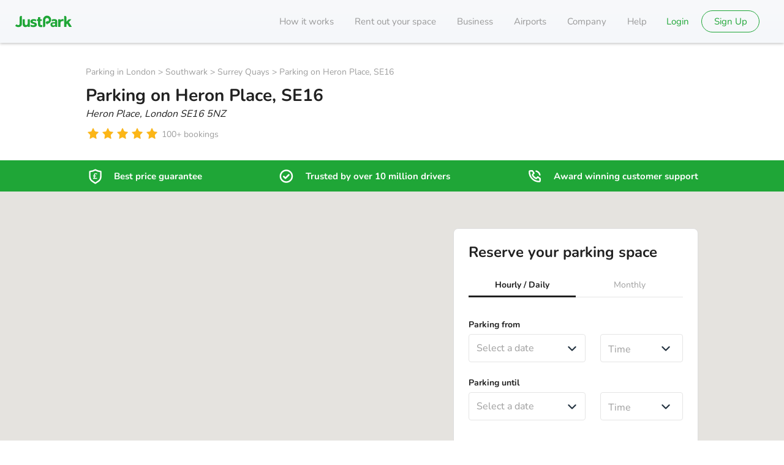

--- FILE ---
content_type: text/css
request_url: https://static.justpark.com/web/assets/BookSpaceModal-BqaBHFad.css
body_size: 227
content:
.wrapper-xqU8L{background:#fff;display:flex;flex-direction:column;min-height:calc(var(--vh, 1vh)*100);padding:16px}@media only screen and (min-width:500px){.wrapper-xqU8L{min-height:calc(var(--vh, 1vh)*50)}}.heading-Vdwu4{line-height:24px;margin:32px 0 16px}.description-hnBoe{line-height:20px;margin-bottom:24px}.close-1A5Ph{cursor:pointer}.bookingInformation-xhww2{display:flex;flex:1;flex-direction:column;justify-content:space-between}


--- FILE ---
content_type: text/javascript
request_url: https://static.justpark.com/web/eGykddno.js
body_size: 8963
content:
import{d as W,c as ue,m as ge,a as F}from"./feX6t5Pj.js";import{g as P}from"./DN5rZzil.js";import{b as fe,i as pe}from"./BJUVQeT6.js";import{g as we,r as Ce}from"./CrJShzD0.js";import{b as x}from"./e1YrzlFR.js";import{c as E}from"./B7Cix5cH.js";var K={exports:{}},te;function ve(){return te||(te=1,(function(e){var s=Object.prototype.hasOwnProperty,t="~";function n(){}Object.create&&(n.prototype=Object.create(null),new n().__proto__||(t=!1));function a(i,c,u){this.fn=i,this.context=c,this.once=u||!1}function r(i,c,u,d,p){if(typeof u!="function")throw new TypeError("The listener must be a function");var y=new a(u,d||i,p),h=t?t+c:c;return i._events[h]?i._events[h].fn?i._events[h]=[i._events[h],y]:i._events[h].push(y):(i._events[h]=y,i._eventsCount++),i}function o(i,c){--i._eventsCount===0?i._events=new n:delete i._events[c]}function l(){this._events=new n,this._eventsCount=0}l.prototype.eventNames=function(){var c=[],u,d;if(this._eventsCount===0)return c;for(d in u=this._events)s.call(u,d)&&c.push(t?d.slice(1):d);return Object.getOwnPropertySymbols?c.concat(Object.getOwnPropertySymbols(u)):c},l.prototype.listeners=function(c){var u=t?t+c:c,d=this._events[u];if(!d)return[];if(d.fn)return[d.fn];for(var p=0,y=d.length,h=new Array(y);p<y;p++)h[p]=d[p].fn;return h},l.prototype.listenerCount=function(c){var u=t?t+c:c,d=this._events[u];return d?d.fn?1:d.length:0},l.prototype.emit=function(c,u,d,p,y,h){var M=t?t+c:c;if(!this._events[M])return!1;var f=this._events[M],L=arguments.length,k,m;if(f.fn){switch(f.once&&this.removeListener(c,f.fn,void 0,!0),L){case 1:return f.fn.call(f.context),!0;case 2:return f.fn.call(f.context,u),!0;case 3:return f.fn.call(f.context,u,d),!0;case 4:return f.fn.call(f.context,u,d,p),!0;case 5:return f.fn.call(f.context,u,d,p,y),!0;case 6:return f.fn.call(f.context,u,d,p,y,h),!0}for(m=1,k=new Array(L-1);m<L;m++)k[m-1]=arguments[m];f.fn.apply(f.context,k)}else{var Ee=f.length,q;for(m=0;m<Ee;m++)switch(f[m].once&&this.removeListener(c,f[m].fn,void 0,!0),L){case 1:f[m].fn.call(f[m].context);break;case 2:f[m].fn.call(f[m].context,u);break;case 3:f[m].fn.call(f[m].context,u,d);break;case 4:f[m].fn.call(f[m].context,u,d,p);break;default:if(!k)for(q=1,k=new Array(L-1);q<L;q++)k[q-1]=arguments[q];f[m].fn.apply(f[m].context,k)}}return!0},l.prototype.on=function(c,u,d){return r(this,c,u,d,!1)},l.prototype.once=function(c,u,d){return r(this,c,u,d,!0)},l.prototype.removeListener=function(c,u,d,p){var y=t?t+c:c;if(!this._events[y])return this;if(!u)return o(this,y),this;var h=this._events[y];if(h.fn)h.fn===u&&(!p||h.once)&&(!d||h.context===d)&&o(this,y);else{for(var M=0,f=[],L=h.length;M<L;M++)(h[M].fn!==u||p&&!h[M].once||d&&h[M].context!==d)&&f.push(h[M]);f.length?this._events[y]=f.length===1?f[0]:f:o(this,y)}return this},l.prototype.removeAllListeners=function(c){var u;return c?(u=t?t+c:c,this._events[u]&&o(this,u)):(this._events=new n,this._eventsCount=0),this},l.prototype.off=l.prototype.removeListener,l.prototype.addListener=l.prototype.on,l.prefixed=t,l.EventEmitter=l,e.exports=l})(K)),K.exports}var Me=ve();const _e=we(Me),ee=e=>s=>s.get("/v5/me",{params:{include:e}}),Ae=(e,s,t)=>n=>n.post("/v5/auth/google",{access_token:e,params:s,include:"booking_summary",suppress_verification_email:t}),Se=(e,s,t,n,a)=>r=>r.post("/v5/auth/apple",{access_token:e,code:s,firstname:t,lastname:n,include:"booking_summary",suppress_verification_email:a}),Le=(e,s,t,n,a)=>r=>r.post("/v5/auth/login",{username:e,password:s,g_recaptcha_response:t,params:n,include:a}),ke=()=>e=>e.post("/v5/auth/logout"),Ie=(e,s,t,n,a,r,o,l)=>i=>i.post("/v5/auth/register",{params:e,email:s,password:a,first_name:t,last_name:n,auth_cookie:!0,g_recaptcha_response:r,suppress_verification_email:o,consents:l}),Re=(e,s,t,n,a,r)=>o=>o.post("/v5/auth/register/guest",{email:e,phone_number:n,first_name:s,last_name:t,g_recaptcha_response:a,consents:r,auth_cookie:!0}),Ne=({challengeId:e,token:s})=>t=>t.post("/v5/auth/mfa/verify",{challenge_id:e,token:s}),Pe=e=>s=>s.post("/v5/auth/mfa/resend",{challenge_id:e}),ne=(e,s)=>{var a;let t=e;s.slice(0,-1).forEach(r=>{var o;if(!(r in t))throw new Error(`${r} not found in transformIncludes`);t=((o=t[r])==null?void 0:o.data)||t[r]});const n=s[s.length-1];t[n]=((a=t[n])==null?void 0:a.data)||t[n]},Ue=(e,s)=>{const t=JSON.parse(JSON.stringify(e));return s.map(a=>a.split(".")).sort((a,r)=>a.length<r.length).forEach(a=>Array.isArray(t.data)?t.data.forEach(r=>{ne(r,a)}):ne(t.data,a)),t},Oe=e=>s=>s.post("/v4/auth/password-reset",{username:e}),De=(e,s,t,n)=>a=>a.post("/v4/auth/password-reset/confirmed",{email:e,key:s,password:t,password_confirmation:n}),he=e=>{var s,t,n;return(n=(t=(s=e.response)==null?void 0:s.data)==null?void 0:t.data)==null?void 0:n.code},xe=(e,s)=>t=>t.post("/v5/admin/su",{su_type:e,su_data:s}),Ve=W("jp:api"),qe=(e,s,t)=>n=>(Ve("phoneNumbers.create",e,s,t),n.post("/v4/users/phone",{country_code:e,phone_number:s,delay:t})),je=(e=600,s=700)=>{const t={width:e,height:s,popup:"yes",top:"auto",left:"auto",toolbar:"no",menubar:"no"};return Object.entries(t).reduce((n,[a,r])=>{if(r==="auto"){if(a==="top"){const o=Math.round(window.innerHeight/2-t.height/2);return`${n}top=${o},`}if(a==="left"){const o=Math.round(window.innerWidth/2-t.width/2);return`${n}left=${o},`}return n}return`${n}${a}=${r},`},"").slice(0,-1)};W("jp:oauthTokenReceiver");const me=new _e,Te=e=>e==="google"?"google_token":null,ae=e=>{typeof e.data=="object"&&"oauth_access_token"in e.data&&"oauth_provider"in e.data&&me.emit(Te(e.data.oauth_provider),e.data.oauth_access_token)},ws=()=>(Ce.useEffect(()=>(window.addEventListener("message",ae,!1),()=>{window.removeEventListener("message",ae)}),[]),null),be=()=>new Promise(e=>{window.open("/auth/socialite/google","googleLogin",je()),me.once("google_token",t=>{e({access_token:t})})}),Fe=()=>e=>e.get("/v5/consents"),$e=()=>e=>e.post("/v5/consents",{data:[{name:"standard",accepted:!1,version:1}]}),ye=e=>s=>s.post("/v5/consents",{data:e}),Ge=()=>e=>e.get("/v5/consents/delete-criteria"),He=(e,s)=>{if(typeof s=="string"){const t=s;s=n=>n[t]}return e.filter((t,n,a)=>n===a.findIndex(r=>s(t)===s(r)))},C=W("jp:reducers:consents"),B="marketing",$={loaded:!1,loading:!1,consentsSaved:!1,consented:[],declined:[],pending:[],intro:"",footer:"",warning:"",modalWarning:"",deleted:!1,revokeError:"",deleteAccount:!1,hasActiveOrUpcomingBookings:!1,balanceNotZero:!1,isLoadingDeleteCriteria:!0,fetchDeleteCriteriaError:"",hasFetchedDeleteCriteria:!1,error:""},Y=E("consents/getDeleteCriteria",async(e,{extra:{jpApiClient:s},rejectWithValue:t})=>{try{const{data:n}=await s(Ge());return n.data}catch(n){return t({message:(n==null?void 0:n.message)||n,code:(n==null?void 0:n.error)||0})}}),I=E("consents/deleteAccount",async({queryParams:e,navigate:s,isWebview:t},{dispatch:n,extra:{t:a,jpApiClient:r},rejectWithValue:o})=>{var i,c,u;const l=(i=e==null?void 0:e.params)==null?void 0:i.next;try{const d=await r($e());return n(fe(a("deleteAccount:snackbarMessage","You have successfully deleted your account!"))),t?window.location=l||`${window.location.origin}/`:s("/"),d.data}catch(d){return o(((u=(c=d.response)==null?void 0:c.data)==null?void 0:u.data)||d)}}),re=(e,s,t)=>({data:{...e,pending:{data:s&&!t?e.pending.data:e.pending.data.filter(({name:n})=>n!=="space_owner")}}}),R=E("consents/loadConsents",async(e,{rejectWithValue:s,extra:{jpApiClient:t}})=>{try{if(e!=null&&e.localData)return re(e.localData,e.isSpaceOwner,e.newUser);const n=await t(Fe());return e!=null&&e.shouldFilterListing?re(n.data.data,e.isSpaceOwner,e.newUser):n.data}catch(n){return s({message:(n==null?void 0:n.message)||n,code:(n==null?void 0:n.error)||0})}});function oe(e={},s,t="",n){return(a,r)=>{const o=r().consents;if(o.loaded&&!s)return Promise.resolve();const{isSpaceOwner:l}=r().auth.user||n||{},{consent:i,type:c}=e,u=!i&&!c&&t&&t.includes("dashboard"),{newUser:d}=r().auth,p={intro:{data:[{name:"intro",body:o.intro}]},pending:{data:o.pending},declined:{data:o.declined},consented:{data:o.consented},footer:{data:[{name:"footer",body:o.footer}]}},y=!o.loading&&!o.loaded||s?null:p;return a(R({shouldFilterListing:u,isSpaceOwner:l,newUser:d,localData:y,queryParams:e}))}}const U=E("consents/setEventConsent",async(e,{rejectWithValue:s,extra:{jpApiClient:t}})=>{const n=[{name:"event_parking",accepted:e,version:1}];try{return(await t(ye(n))).data}catch(a){return s({message:(a==null?void 0:a.message)||a,code:(a==null?void 0:a.error)||0})}}),A=E("consents/setMarketingConsent",async(e,{rejectWithValue:s,getState:t,dispatch:n,extra:{jpApiClient:a,t:r}})=>{try{const{setConsent:o,pathname:l,queryParams:i}=e,c=o?He(t().consents.consented.concat(t().consents.declined.map(({accepted:d,...p})=>({...p,accepted:!1}))).concat(l&&l.includes("dashboard")?t().consents.pending.map(({accepted:d,...p})=>({...p,accepted:!1})):[]),({name:d})=>d):t().consents.pending.filter(({name:d})=>d===B).map(d=>({accepted:e.accepted,...d})),u=await a(ye(c));return o&&(l&&l.includes("dashboard")?window.location=`${window.location.origin}/dashboard`:(n(oe({...i},!0,l,t().auth.user||void 0)),n(fe(r("consents:prefUpdated","Preferences updated"))))),o||n(oe({},!0)),u.data}catch(o){return s({message:(o==null?void 0:o.message)||o,code:(o==null?void 0:o.error)||0})}}),Be=ue({name:"consents",initialState:$,reducers:{toggleDeleteAccount:(e,s)=>({...e,deleteAccount:s.payload}),resetDeleteCriteria:e=>({...e,hasFetchedDeleteCriteria:!1,balanceNotZero:!1,hasActiveOrUpcomingBookings:!1,isLoadingDeleteCriteria:!0}),toggleConsent:(e,s)=>{const t=s.payload,n=e.pending.filter(({name:i})=>i===t)[0],a=e.declined.filter(({name:i})=>i===t)[0],r=e.consented.filter(({name:i})=>i===t)[0];if(n)return{...e,pending:e.pending.filter(({name:i})=>i!==t),consented:e.consented.concat([{...n,accepted:!0}])};if(a){const{accepted:i,...c}=a;return{...e,declined:e.declined.filter(({name:u})=>u!==t),consented:e.consented.concat([{...c,accepted:!0}])}}const{accepted:o,...l}=r;return{...e,consented:e.consented.filter(({name:i})=>i!==t),declined:e.declined.concat([{...l,accepted:!1}])}},cancelWarning:(e,s)=>({...e,modalWarning:s.payload}),setWarning:(e,s)=>({...e,warning:s.payload}),setModalWarning:(e,s)=>({...e,modalWarning:s.payload}),resetConsents:()=>({...$})},extraReducers:e=>{e.addCase(R.pending,s=>(C(R.pending),{...s,loading:!0,loaded:!1,consented:[],declined:[],pending:[]})),e.addCase(R.fulfilled,(s,t)=>{var c,u;C(R.fulfilled);const{type:n,consent:a}=((u=(c=t.meta)==null?void 0:c.arg)==null?void 0:u.queryParams)||{},r=a||[];let o=typeof r=="string"?[r]:r;const l=t.payload.data,i={...s,loading:!1,loaded:!0,consentsSaved:s.consented.length!==0,intro:l.intro.data[0].body,footer:l.footer.data[0].body,pending:l.pending.data,declined:l.declined.data,consented:l.consented.data.map(d=>({...d,accepted:!0}))};return n==="add-listing"&&(o=o.concat(["space_owner"])),o.length>0?{...i,pending:l.pending.data.filter(({name:d})=>o.includes(d)),consented:[],declined:[]}:i}),e.addCase(R.rejected,(s,t)=>(C(R.rejected,t),{...s,loaded:!1,loading:!1})),e.addCase(A.pending,s=>(C(A.pending),{...s,loading:!0,loaded:!1})),e.addCase(U.pending,s=>(C(U.pending),{...s,loading:!0})),e.addCase(A.fulfilled,s=>(C(A.fulfilled),{...s,consentsSaved:!0,loading:!1})),e.addCase(U.fulfilled,s=>(C(U.fulfilled),{...s,consentsSaved:!0,loading:!1})),e.addCase(A.rejected,(s,t)=>(C(A.rejected,t),{...s,loading:!1})),e.addCase(U.rejected,(s,t)=>(C(U.rejected,t),{...s,loading:!1,error:t.payload.message})),e.addCase(I.pending,s=>(C(I.pending),{...s,loading:!0,revokeError:""})),e.addCase(I.fulfilled,()=>(C(I.fulfilled),{...$,deleted:!0,loading:!1})),e.addCase(I.rejected,(s,t)=>{var a,r,o,l,i;C(I.rejected,t);const n=((r=(a=t.payload)==null?void 0:a.meta)==null?void 0:r.user)||((l=(o=t.payload)==null?void 0:o.meta)==null?void 0:l.listing)||((i=t.payload)==null?void 0:i.message)||"";return{...s,loading:!1,revokeError:n}}),e.addCase(Y.pending,s=>({...s,isLoadingDeleteCriteria:!0,fetchDeleteCriteriaError:""})),e.addCase(Y.fulfilled,(s,t)=>({...s,...t.payload,isLoadingDeleteCriteria:!1,hasFetchedDeleteCriteria:!0})),e.addCase(Y.rejected,(s,t)=>({...s,...t.payload,isLoadingDeleteCriteria:!1,fetchDeleteCriteriaError:t.payload.message,hasFetchedDeleteCriteria:!0})),e.addCase(T.fulfilled,()=>({...$}))}}),{toggleDeleteAccount:Cs,resetDeleteCriteria:vs,toggleConsent:Ms,cancelWarning:_s,setWarning:We,setModalWarning:Ke,resetConsents:As}=Be.actions;function Ss(e,s,t,n){return(a,r)=>{const o=r().consents.pending.map(({name:c})=>c),l=r().consents.consented.map(({name:c})=>c),i=r().consents.declined.map(({name:c})=>c);return!e&&(o.includes("space_owner")||i.includes("space_owner"))&&l.includes("standard")&&(r().auth.user||{}).isSpaceOwner?a(Ke(n("consents:youWillLoselistingData","You will lose any listing data you have saved unless you consent to keeping it."))):!e&&!l.includes("standard")?a(We(n("consents:youMustTick","You must either tick the 'Standard' checkbox or 'I disagree with all of the above...' link below"))):a(A({setConsent:!0,pathname:s,queryParams:t}))}}const Ls={[A.fulfilled]:(e,s,t)=>{const n=t();s.track("consents:success",{newUser:n.auth.newUser,marketing:n.consents.consented.map(a=>a.name===B).filter(a=>a).length>0})},[A.rejected]:(e,s)=>{s.track("consents:fail",e)}},ks=e=>{var a;const s=((a=e.auth.user)==null?void 0:a.id)!==void 0,t=e.consents.loaded,n=e.consents.loading;return s&&!t&&!n},Is=e=>e.consents.loaded,Rs=e=>e.consents.pending.find(s=>s.name===B)!==void 0&&e.consents.declined.find(s=>s.name===B)===void 0,Ns=e=>e.consents.deleteAccount,Ps=e=>e.consents.loading,Us=e=>e.consents.hasActiveOrUpcomingBookings,Os=e=>e.consents.balanceNotZero,Ds=e=>e.consents.hasFetchedDeleteCriteria,xs=e=>e.consents.isLoadingDeleteCriteria,Vs=e=>e.consents.revokeError,qs=e=>{var s,t;return((t=(s=e.consents)==null?void 0:s.consented.find(({name:n})=>n==="event_parking"))==null?void 0:t.accepted)===!0},js=e=>e.consents.error,Ye="profile/submitDetails/fulfilled",Ts="checkout/loadListing",bs="monthlyCheckout/createBooking",Fs=()=>({type:"monthlyCheckout/clearSensitiveData"}),$s=()=>({type:"vehicle/setInitialState"}),Je="payments/SET_INITIAL_STATE",Gs=()=>({type:Je}),g=W("jp:reducers:auth"),z="auth/VALIDATE_PASSWORD",Q="auth/UPDATE_REG_FORM",X="auth/CLEAR_API_ERROR",ie="auth/CLEAR_REG_FORM",j={loaded:!1,loading:!1,loggingIn:!1,loggingOut:!1,user:null,loginError:null,registerError:null,registerErrorCode:null,logoutError:null,resetPasswordMessage:"",deletedAccount:!1,googleLoading:!1,newUser:!1,resetPasswordError:null,registration:{isDirty:!1,registerValid:!1,firstName:"",lastName:"",password:"",email:"",phone:"",countryCode:"44",consents:!1},apiError:null,passwordError:"",passwordUpdated:!1,setNewPasswordLoading:!1,setNewPasswordApiError:"",resetPasswordLinkExpired:!1,addingPhoneNumber:!1,phoneNumberError:"",superUserError:"",loginSuccess:!1,newUserSuccess:!1,guestUser:!1,loginMfaRequiresMfa:!1,loginMfaChallenge:null,loginMfaUpdating:!1,loginMfaVerifySuccess:null,loginMfaVerifyError:null,loginMfaResendError:null,loginMfaEmail:null,resendingMfa:!1,hasAttemptedVerifyMfa:!1},se=e=>typeof(e==null?void 0:e.requiresMfa)=="boolean",Ze=e=>{var t;const s=(t=e==null?void 0:e.payload)==null?void 0:t.data;return s&&"id"in s&&!se(s)},w=e=>{var t;const s=(t=e==null?void 0:e.payload)==null?void 0:t.data;if(se(s)&&s.requiresMfa)return null;if(s)return Ue(e.payload,["bookingSummary"]).data;throw new Error("No user in getUserFromAction")},ze=1001,Qe=1002,Xe=1003,es=1004,le=e=>e.length>0&&/[\w\d\s]+/i.test(e)?"":ze,ss=e=>/[^@]+@[^.]+\.\w+/i.test(e)?"":Qe,ts=e=>e.length>=8&&/^\S*$/i.test(e)?"":Xe,Hs=e=>/\s*(?:[\d]\s*){7,}/i.test(e)?"":es,ns=({nameError:e,passwordError:s,emailError:t})=>(g("validRegister (nameError, passwordError, emailError)",e,s,t),!e&&!s&&!t),as=(e,s,t)=>e.length>=8&&/^\S*$/i.test(e)&&e===s?"":t("resetPassword:passwordError","Passwords must match, not contain spaces and be at least 8 characters long"),rs=({firstName:e,lastName:s,password:t,email:n})=>{const a={nameError:le(e)||le(s),passwordError:ts(t),emailError:ss(n)};return g("getErrors",a),a},J=E("auth/getUser",async(e,{extra:{jpApiClient:s}})=>{const n=ee(["booking_summary"]);return(await s(n)).data}),S=E("auth/loginGoogle",async(e,{extra:{jpApiClient:s},rejectWithValue:t})=>{var l;const{access_token:n,queryParams:a,suppressVerificationEmail:r}=e,o=Ae(n,a,r);try{return(await s(o)).data}catch(i){return t((l=i==null?void 0:i.response)==null?void 0:l.data)}}),V=E("auth/loginApple",async(e,{extra:{jpApiClient:s},rejectWithValue:t})=>{var u;const{idToken:n,code:a,firstName:r,lastName:o,setStorage:l,suppressVerificationEmail:i}=e,c=Se(n,a,r,o,i);try{const d=await s(c);return l&&(localStorage.removeItem("firstName"),localStorage.removeItem("lastName")),d.data}catch(d){return t((u=d==null?void 0:d.response)==null?void 0:u.data)}});function Bs(e,s,t,n,a,r){return o=>o(V({idToken:e,code:s,firstName:t,lastName:n,setStorage:a,suppressVerificationEmail:r}))}const _=E("auth/login",async({params:e,email:s,password:t,recaptchaToken:n},{rejectWithValue:a,extra:{jpApiClient:r}})=>{try{const o=Le(s,t,n,e,"booking_summary");return(await r(o)).data}catch(o){return a(P(o))}}),H=E("auth/verifyLoginMfa",async({challengeId:e,token:s},{extra:{jpApiClient:t},rejectWithValue:n})=>{var a,r,o,l;try{const i=Ne({challengeId:e,token:s});return(await t(i)).data}catch(i){if(pe(i)){const c=(r=(a=i==null?void 0:i.response)==null?void 0:a.data)==null?void 0:r.error;return n({code:c==null?void 0:c.code,message:(c==null?void 0:c.message)||((l=(o=i==null?void 0:i.response)==null?void 0:o.data)==null?void 0:l.message),remainingAttempts:c==null?void 0:c.remainingAttempts})}return n("Something went wrong")}}),Z=E("auth/resendLoginMfaChallenge",async(e,{extra:{jpApiClient:s},rejectWithValue:t})=>{var n;try{const a=Pe(e),r=await s(a),o=(n=r==null?void 0:r.data)==null?void 0:n.data;if(!o)return;const{requiresMfa:l=!1,challenge:i}=o;return{requiresMfa:l,challenge:i}}catch(a){return pe(a)?t(P(a)):t("Something went wrong")}}),v=E("auth/register",async({params:e,email:s,firstName:t,lastName:n,password:a,recaptchaToken:r,suppressVerificationEmail:o,consents:l},{rejectWithValue:i,extra:{jpApiClient:c}})=>{try{const d=Ie(e,s,t,n,a,r,o,[{name:"marketing",accepted:!l,version:1}]);await c(d);const p=ee(["booking_summary"]);return(await c(p)).data}catch(u){const d=P(u),p=he(u);return i({message:d,code:p})}}),b=E("auth/register-guest",async({email:e,firstName:s,lastName:t,recaptchaToken:n,consents:a,phoneNumber:r},{rejectWithValue:o,extra:{jpApiClient:l}})=>{try{const c=Re(e,s,t,r,n,[{name:"marketing",accepted:!a,version:1}]);await l(c);const u=ee(["booking_summary"]);return(await l(u)).data}catch(i){const c=P(i),u=he(i);return o({message:c,code:u})}}),O=E("auth/resetPassword",async(e,{rejectWithValue:s,extra:{jpApiClient:t}})=>{try{const n=Oe(e);return(await t(n)).data}catch(n){return s(P(n))}}),T=E("auth/logout",async(e,{rejectWithValue:s,extra:{jpApiClient:t}})=>{try{const n=ke();return await t(n),null}catch(n){return s(P(n))}}),N=E("auth/resetPasswordConfirmation",async(e,{rejectWithValue:s,extra:{jpApiClient:t}})=>{var n;try{const{email:a,key:r,newPassword:o,confirmPassword:l}=e,i=De(a,r,o,l);return await t(i)}catch(a){return s((n=a==null?void 0:a.response)==null?void 0:n.data)}}),D=E("auth/addPhoneNumber",async(e,{getState:s,extra:{jpApiClient:t},rejectWithValue:n})=>{var l;const{countryCode:a="",phoneNumber:r=""}=e,o=5;try{const i=((l=s().auth.user)==null?void 0:l.phone)??"",c=`${a}${r.replace(/ /g,"")}`;if(r.trim()||n("Please enter a phone number"),i===c)return Promise.resolve();const u=qe(a,r.replace(/ /g,""),o),{data:d}=await t(u);return d}catch(i){return n({validationError:P(i)})}}),G=E("auth/requestSuperUser",async(e,{rejectWithValue:s,extra:{jpApiClient:t}})=>{var n;try{const{type:a,data:r}=e,o=xe(a,r);return(await t(o)).data}catch(a){return s((n=a==null?void 0:a.response)==null?void 0:n.data)}}),os=ue({name:"auth",initialState:j,reducers:{clearPhoneNumberError:e=>({...e,phoneNumberError:""}),clearAuth:()=>({...j}),clearLoginMfa:e=>({...e,loginMfaRequiresMfa:!1,loginMfaChallenge:null,loginMfaUpdating:!1,loginMfaVerifySuccess:null,loginMfaVerifyError:null,loginMfaResendError:null,loginMfaEmail:null,resendingMfa:!1,hasAttemptedVerifyMfa:!1})},extraReducers:e=>{e.addCase(J.pending,s=>(g("LOAD"),{...s,loading:!0,loginSuccess:!1,newUserSuccess:!1})),e.addCase(J.fulfilled,(s,t)=>(g("LOAD_SUCCESS",t),{...s,loading:!1,loaded:Ze(t),user:w(t)})),e.addCase(J.rejected,(s,t)=>(g("LOAD_FAIL",t),{...s,loading:!1,loaded:!1})),e.addCase(D.pending,s=>(g(D.pending),{...s,addingPhoneNumber:!0,phoneNumberError:""})),e.addCase(D.fulfilled,(s,t)=>{var n,a;if(g(D.fulfilled,{payload:t.payload}),s.user===void 0||s.user===null)throw Error("No user found in addPhoneNumber");return(a=(n=t.payload)==null?void 0:n.data)!=null&&a.phoneNumber?{...s,addingPhoneNumber:!1,user:{...s.user,phone:t.payload.data.phoneNumber}}:{...s,addingPhoneNumber:!1}}),e.addCase(D.rejected,(s,t)=>(g(D.rejected,{payload:t.payload.validationError}),{...s,addingPhoneNumber:!1,phoneNumberError:t.payload.validationError})),e.addCase(G.pending,s=>(g(G.pending),{...s,superUserError:""})),e.addCase(G.rejected,(s,t)=>{const{meta:n}=t.payload,a=(n==null?void 0:n.suData)||(n==null?void 0:n.suType)||t.payload.message;return g(G.rejected,{payload:t.payload}),{...s,superUserError:a}}),e.addCase(_.pending,s=>(g(_.pending),{...s,loggingIn:!0,loginError:null})),e.addCase(_.fulfilled,(s,t)=>{var a,r;const n=(a=t.payload)==null?void 0:a.data;if(se(n)&&n.requiresMfa){const{requiresMfa:o,challenge:l}=n,i=((r=t.meta.arg)==null?void 0:r.email)??null;return g(_.fulfilled,{mfaRequired:!0,requiresMfa:o,challenge:l,email:i,action:t}),{...s,loggingIn:!1,loginMfaRequiresMfa:o,loginMfaChallenge:l,loginMfaUpdating:!1,loginMfaVerifySuccess:null,loginMfaVerifyError:null,loginMfaEmail:i}}return g(_.fulfilled,{userFromAction:w(t),action:t}),{...s,loggingIn:!1,user:w(t),loaded:!0,loginSuccess:!0}}),e.addCase(Ye,(s,t)=>({...s,user:w({payload:{data:t.payload}})})),e.addCase(O.pending,s=>(g(O.pending),{...s})),e.addCase(O.rejected,(s,t)=>{if(g(O.rejected),!t.payload.data)return{...s};const n=t.payload.data.code===10001;return{...s,resetPasswordMessage:n?"EMAIL":"PHONE"}}),e.addCase(O.fulfilled,(s,t)=>{g(O.fulfilled);const n=t.payload.data.type==="email";return{...s,resetPasswordMessage:n?"EMAIL":"PHONE"}}),e.addCase(z,(s,t)=>(g(z),{...s,passwordError:t.payload})),e.addCase(N.pending,s=>(g(N.pending),{...s,setNewPasswordLoading:!0,passwordError:"",setNewPasswordApiError:""})),e.addCase(N.fulfilled,s=>(g(N.fulfilled),{...s,passwordUpdated:!0,setNewPasswordLoading:!1,resetPasswordLinkExpired:!1})),e.addCase(N.rejected,(s,t)=>{g(N.rejected,t);const{message:n,error:a,data:r}=t.payload,o=(r==null?void 0:r.code)===100015?r.title:n;return{...s,resetPasswordLinkExpired:a===16001,setNewPasswordApiError:o||"Sorry there has been an error",setNewPasswordLoading:!1}}),e.addCase(S.pending,s=>(g(S.pending),{...s,googleLoading:!0})),e.addCase(S.fulfilled,(s,t)=>(g(S.fulfilled,t),{...s,loggingIn:!1,user:w(t),loaded:!0,googleLoading:!1,loginSuccess:!0})),e.addCase(S.rejected,(s,t)=>(g(S.rejected,t),t.payload&&t.payload.message?{...s,loggingIn:!1,googleLoading:!1,apiError:{title:"Something went wrong with Google Sign In",info:t.payload.message,code:t.payload.code},loginSuccess:!1}:{...s,loggingIn:!1,googleLoading:!1,apiError:{title:"Something went wrong with Google Sign In"},loginSuccess:!1})),e.addCase(V.rejected,(s,t)=>(g(V.rejected,t),t.payload&&t.payload.message?{...s,loggingIn:!1,apiError:{title:"Something went wrong with Apple Sign In",info:t.payload.message,code:t.payload.code},loginSuccess:!1}:{...s,loggingIn:!1,apiError:{title:"Something went wrong with Apple Sign In"},loginSuccess:!1})),e.addCase(V.fulfilled,(s,t)=>(g(V.fulfilled,t),{...s,loggingIn:!1,user:w(t),loaded:!0,loginSuccess:!0})),e.addCase(v.pending,s=>(g(v.pending),{...s,loggingIn:!0})),e.addCase(v.fulfilled,(s,t)=>(g(v.fulfilled,w(t)),{...s,loggingIn:!1,user:w(t),loaded:!0,newUser:!0,loginSuccess:!0,newUserSuccess:!0})),e.addCase(v.rejected,(s,t)=>(g(v.rejected,t),{...s,loggingIn:!1,user:null,registerError:t.payload.message,registerErrorCode:t.payload.code,registration:{...s.registration},loginSuccess:!1,newUserSuccess:!1})),e.addCase(b.pending,s=>(g(v.pending),{...s,loggingIn:!0})),e.addCase(b.fulfilled,(s,t)=>(g(v.fulfilled,w(t)),{...s,loggingIn:!1,user:w(t),loaded:!0,newUser:!0,loginSuccess:!0,newUserSuccess:!0,guestUser:!0})),e.addCase(b.rejected,(s,t)=>(g(v.rejected,t),{...s,loggingIn:!1,user:null,registerError:t.payload.message,registerErrorCode:t.payload.code,loginSuccess:!1,newUserSuccess:!1})),e.addCase(_.rejected,(s,t)=>(g(_.rejected,t.payload),{...s,loggingIn:!1,user:null,loginError:t.payload,loginSuccess:!1})),e.addCase(H.pending,s=>({...s,loginMfaUpdating:!0,loginMfaVerifySuccess:null,loginMfaVerifyError:null,loginMfaResendError:null,hasAttemptedVerifyMfa:!1})),e.addCase(H.fulfilled,(s,t)=>{const{payload:n}=t,a=w(t),{data:r}=n,{featureEnabled:o,enabled:l,primaryMethod:i}=r;return{...s,loginMfaUpdating:!1,loginMfaRequiresMfa:!1,loginMfaChallenge:null,loginMfaVerifySuccess:{featureEnabled:o,enabled:l,primaryMethod:i},loginMfaVerifyError:null,loginMfaEmail:null,user:a,loaded:!0,loginSuccess:!0,hasAttemptedVerifyMfa:!0}}),e.addCase(H.rejected,(s,t)=>({...s,loginMfaUpdating:!1,loginMfaVerifySuccess:null,loginMfaVerifyError:t.payload||null,hasAttemptedVerifyMfa:!0})),e.addCase(Z.pending,s=>({...s,loginMfaUpdating:!0,loginMfaResendError:null,resendingMfa:!0,hasAttemptedVerifyMfa:!1})),e.addCase(Z.fulfilled,(s,t)=>{var r,o;const n=((r=t.payload)==null?void 0:r.requiresMfa)??!1,a=((o=t.payload)==null?void 0:o.challenge)??null;return{...s,loginMfaUpdating:!1,loginMfaRequiresMfa:n,loginMfaChallenge:a,loginMfaVerifySuccess:null,loginMfaVerifyError:null,loginMfaResendError:null,resendingMfa:!1,hasAttemptedVerifyMfa:!0}}),e.addCase(Z.rejected,(s,t)=>({...s,loginMfaUpdating:!1,loginMfaResendError:t.payload||null,resendingMfa:!1,hasAttemptedVerifyMfa:!0})),e.addCase(Q,(s,t)=>{g(Q,t);const{registration:n}=s,a={isDirty:!0,...n,...t.update},r=rs(a);return{...s,registration:{...a,registerValid:ns(r),...r}}}),e.addCase(T.pending,s=>(g(T.pending),{...s,loggingOut:!0})),e.addCase(T.fulfilled,()=>(g(T.fulfilled),j)),e.addCase(X,s=>(g(X),{...s,apiError:null})),e.addCase(ie,s=>(g(ie),{...s,registration:j.registration})),e.addCase(I.fulfilled,()=>({...j}))}}),{clearPhoneNumberError:Ws,clearAuth:Ks,clearLoginMfa:Ys}=os.actions;function Js(e){var s;return((s=e.auth.user)==null?void 0:s.hasSeasonTicket)??!1}const Zs=(e,s,t,n)=>(a,r,{t:o})=>{const l=as(t,n,o);return a(l?{type:z,payload:l}:N({email:e,key:s,newPassword:t,confirmPassword:n}))};function zs(e,s){return t=>{be().then(({access_token:n})=>t(S({access_token:n,queryParams:e,suppressVerificationEmail:s})))}}const Qs=ge(Q,"update"),Xs=ge(X),ce=e=>e.newUser?"action:sign-up:signup-successful":"action:log-in:successful",de=(e,s)=>{e.newUser?x.registrationCompleted({auth_method:s}):x.loginCompleted({auth_method:s})},et={[H.fulfilled.toString()]:(e,s)=>{s.track("action:log-in:successful",{method:"EMAIL"}),x.loginCompleted({auth_method:"email"})},[_.fulfilled.toString()]:(e,s)=>{const t=e==null?void 0:e.payload;t&&t.data&&t.data.requiresMfa||(s.track("action:log-in:successful",{method:"EMAIL"}),x.loginCompleted({auth_method:"email"}))},[_.rejected.toString()]:(e,s)=>{s.track("action:log-in:failed",{method:"EMAIL"})},[v.fulfilled.toString()]:(e,s)=>{s.track("action:sign-up:signup-successful",{method:"EMAIL"}),x.registrationCompleted({auth_method:"email"})},[v.rejected.toString()]:(e,s)=>{s.track("action:sign-up:sign-up-failed",{method:"EMAIL"})},[b.fulfilled.toString()]:(e,s)=>{s.track("action:sign-up:signup-successful",{method:"EMAIL"}),x.registrationCompleted({auth_method:"guest"})},[b.rejected.toString()]:(e,s)=>{s.track("action:sign-up:sign-up-failed",{method:"EMAIL"})},[S.fulfilled.toString()]:(e,s)=>{const t=w(e);s.track(ce(t),{method:"GOOGLE"}),de(t,"google")},[S.rejected.toString()]:(e,s)=>{s.track("action:log-in:failed",{method:"GOOGLE"})},[V.fulfilled.toString()]:(e,s)=>{const t=w(e);s.track(ce(t),{method:"APPLE"}),de(t,"apple")}},st=e=>e.auth.googleLoading,tt=e=>e.auth.passwordError,nt=e=>e.auth.passwordUpdated,at=e=>e.auth.setNewPasswordApiError,rt=e=>e.auth.setNewPasswordLoading,ot=e=>e.auth.resetPasswordLinkExpired,it=e=>e.auth.user,lt=e=>{var s,t;return(t=(s=e.auth)==null?void 0:s.user)==null?void 0:t.isSpaceOwner},ct=e=>{var s,t;return(t=(s=e.auth)==null?void 0:s.user)==null?void 0:t.isActiveSpaceOwner},dt=e=>{var s,t,n;return(((n=(t=(s=e.auth)==null?void 0:s.user)==null?void 0:t.bookingSummary)==null?void 0:n.totalBookingsMade)??0)>0},ut=e=>{var s,t;return(t=(s=e.auth)==null?void 0:s.user)==null?void 0:t.hasSeasonTicket},gt=e=>e.auth.resetPasswordMessage,ft=e=>e.auth.registration.firstName,pt=e=>e.auth.registration.lastName,ht=e=>e.auth.registration.email,mt=e=>e.auth.registration.password,yt=e=>e.auth.registration.consents,is=e=>{var s;return(s=e.auth.user)==null?void 0:s.email},Et=e=>e.auth.loginMfaRequiresMfa,wt=e=>e.auth.loginMfaChallenge,Ct=e=>e.auth.resendingMfa,vt=e=>e.auth.hasAttemptedVerifyMfa,Mt=e=>e.auth.loginMfaUpdating,_t=e=>e.auth.loginMfaVerifySuccess,At=e=>e.auth.loginMfaVerifyError,St=e=>e.auth.loginMfaResendError,Lt=e=>e.auth.loginMfaEmail,kt=F(is,e=>e==null?void 0:e.includes("privaterelay.appleid.com")),ls=e=>{var s;return(s=e.auth.user)==null?void 0:s.id},It=F(ls,e=>e!==void 0),cs=e=>{var s;return(s=e.auth.user)==null?void 0:s.dateOfBirth},Rt=F(cs,e=>!!e),Nt=e=>{var s;return((s=e.auth.user)==null?void 0:s.phone)||""},Pt=e=>{var s;return((s=e.auth.user)==null?void 0:s.firstName)||""},Ut=e=>e.auth.addingPhoneNumber,Ot=e=>e.auth.phoneNumberError,ds=e=>{var s;return(s=e.auth.user)==null?void 0:s.isAdmin},us=e=>{var s;return(s=e.auth.user)==null?void 0:s.isSuperuser},Dt=F(ds,us,(e,s)=>e||s),xt=e=>{var s;return(s=e.auth.user)==null?void 0:s.hasVerifiedEmail},gs=e=>e.auth.registerErrorCode,Vt=e=>e.auth.registerError,qt=F(gs,e=>e===100007),jt=e=>{var s;return((s=e.auth.user)==null?void 0:s.hasVerifiedPhoneNumber)||!1},Tt=e=>e.auth.superUserError,bt=e=>e.auth.loggingIn,Ft=e=>e.auth.guestUser,$t=e=>e.auth.loading,Gt=e=>{var s;return((s=e.auth.user)==null?void 0:s.lastName)||""};export{D as $,Ss as A,Ms as B,oe as C,Ue as D,Tt as E,G as F,ds as G,jt as H,Gs as I,$s as J,Fs as K,et as L,Ns as M,ct as N,ws as O,Ps as P,Us as Q,Os as R,Vs as S,I as T,Cs as U,Y as V,xs as W,Ds as X,vs as Y,Ot as Z,Ut as _,Ls as a,Ws as a0,xt as a1,is as a2,Nt as a3,Je as a4,Pe as a5,Ys as a6,Js as a7,kt as a8,os as a9,ut as aA,dt as aB,lt as aC,_e as aD,$t as aE,Pt as aF,Gt as aG,he as aH,qt as aI,Ts as aJ,bt as aK,gs as aL,Vt as aM,b as aN,st as aO,qe as aP,Dt as aQ,A as aR,ks as aS,R as aT,Ft as aU,qs as aV,js as aW,U as aX,Be as aa,Bs as ab,ze as ac,Qe as ad,Xe as ae,es as af,gt as ag,ft as ah,pt as ai,mt as aj,ht as ak,yt as al,ss as am,Hs as an,wt as ao,Mt as ap,At as aq,St as ar,Ct as as,vt as at,Z as au,H as av,bs as aw,Is as ax,Rs as ay,Rt as az,It as b,it as c,Ve as d,Ks as e,T as f,Xs as g,v as h,_ as i,zs as j,J as k,ke as l,Et as m,Lt as n,_t as o,tt as p,nt as q,O as r,ls as s,at as t,Qs as u,rt as v,ot as w,Zs as x,He as y,_s as z};


--- FILE ---
content_type: text/javascript
request_url: https://static.justpark.com/web/D5nyh0q5.js
body_size: 5053
content:
import{j as e}from"./D_zvdyIk.js";import{r as c,L as i,j as w}from"./CrJShzD0.js";import{u as p}from"./BT7WbyCU.js";import{C as y}from"./D9ZFytFS.js";import{L as P}from"./D-_Hob1N.js";import{T as f}from"./Du8SWdSH.js";import{C as S}from"./C8r0AJn8.js";import{J as I}from"./BqVwo043.js";import{A as F}from"./CumWlXLL.js";import{L as x}from"./XvapovyC.js";import{b as z,i as T,j as L,c as C,d as D}from"./poU49Dme.js";import{u as l}from"./7bAMcrTG.js";import{t as H}from"./IxwN7LWW.js";import{I as g}from"./3AeCq7-B.js";import{g as v}from"./t7-z7fR2.js";import{D as A}from"./CG6mmjIe.js";import{L as N}from"./CB0XON1z.js";import{T as V}from"./yNUzl33R.js";import{T as $}from"./wCOV7LZW.js";const E=({children:s,isFooter:o=!1,openInNewTab:n=!1,className:r=null})=>{const t=p(z);return e.jsx("a",{onClick:()=>{H(o?"click:web-footer:help":"click:nav:help",{page:window.location.pathname.toLowerCase()})},href:t,target:n?"_blank":null,rel:"noopener noreferrer",className:r,children:s})},B="wrapper-mDS8u",M={wrapper:B},R=s=>{const o=[];return c.Children.forEach(s,n=>{c.isValidElement(n)&&n.type===c.Fragment?o.push(n.props.children):o.push(n)}),o},_=({children:s,className:o})=>{const[n,r]=c.useState(null),t=c.useCallback(u=>{r(k=>u===k?null:u)},[]),j=c.useMemo(()=>c.Children.map(R(s),(u,k)=>c.isValidElement(u)?c.cloneElement(u,{onClick:()=>{t(k)},isOpen:n===k}):u),[s,t,n]);return e.jsx("div",{className:`${M.wrapper} ${o}`,children:j})},O="item-iZG7u",U="title-0XSGN",J="titleTypography-x1p1V",G="accordionChevron-Fjqyw",K="accordionChevronSvg-LLwHX",W="childContainer-MDN-K",q="collapsibleContainer-Pgnxk",d={item:O,title:U,titleTypography:J,accordionChevron:G,accordionChevronSvg:K,childContainer:W,collapsibleContainer:q},h=({title:s,children:o,onClick:n,isOpen:r})=>e.jsxs("div",{className:d.item,"data-cy":"collapsible-column-accordion-item",children:[e.jsxs(P,{onClick:n,className:d.title,children:[e.jsx(f,{bold:!0,size:"h2",className:d.titleTypography,children:s}),e.jsx("div",{className:d.accordionChevron,children:e.jsx(S,{direction:r?"up":"down",className:d.accordionChevronSvg})})]}),e.jsx(y,{className:d.collapsibleContainer,isOpened:r,children:e.jsx("div",{className:d.childContainer,children:o})})]}),Q=({styles:s})=>{const{t:o}=l(),n=p(T);return e.jsxs("ul",{className:s.list,children:[e.jsx("li",{children:e.jsx(i,{to:"/uk/info/about-us",className:s.navigationLinks,children:o("footer:aboutUs","About us")})}),n&&e.jsx("li",{children:e.jsx(i,{to:"/uk/solutions/partnerships-and-affiliates",className:s.navigationLinks,children:o("footer:affiliates","Affiliates")})}),e.jsx("li",{children:e.jsx(i,{to:"/resource-centre",className:s.navigationLinks,children:o("footer:blog","Blog")})}),n&&e.jsx("li",{children:e.jsx(x,{to:"company/career/",className:s.navigationLinks,children:o("footer:careers","Careers")})}),e.jsx("li",{children:e.jsx(i,{to:"/business/blog",className:s.navigationLinks,children:o("footer:mediaCoverage","Media coverage")})}),n&&e.jsx("li",{children:e.jsx(x,{to:"sitemap/",className:s.navigationLinks,children:o("footer:siteMap","Site map")})})]})},Z=({styles:s})=>{const{t:o}=l();return e.jsxs("ul",{className:s.list,children:[e.jsx("li",{children:e.jsx(i,{to:"/uk/destinations/airport-parking",className:s.navigationLinks,children:o("footer:airportParking","Airport parking")})}),e.jsx("li",{children:e.jsx(i,{to:"/uk/destinations/city-breaks",className:s.navigationLinks,children:o("footer:cityParking","City parking")})}),e.jsx("li",{children:e.jsx(i,{to:"/uk/destinations/stadium-parking",className:s.navigationLinks,children:o("footer:stadiumParking","Stadium parking")})}),e.jsx("li",{children:e.jsx(i,{to:"/uk/destinations/train-station-parking",className:s.navigationLinks,children:o("footer:stationParking","Station parking")})})]})},X=({styles:s})=>{const{t:o}=l(),n=p(L);return e.jsxs("ul",{className:s.list,children:[n&&e.jsx("li",{children:e.jsx(i,{to:"how-it-works",className:s.navigationLinks,children:o("footer:howJPWorks","How JustPark works")})}),e.jsx("li",{children:e.jsx(E,{isFooter:!0,className:s.navigationLinks,children:o("footer:helpCentre","Help centre")})})]})},Y=({styles:s,region:o})=>{const{t:n}=l();return e.jsxs("ul",{className:s.list,children:[o==="UK"&&e.jsx("li",{children:e.jsx(i,{to:"/uk/business/solutions/corporate/",className:s.navigationLinks,children:n("footer:businessAccounts","Business accounts")})}),e.jsx("li",{children:e.jsx(i,{to:"/business",className:s.navigationLinks,children:n("footer:carParkManagement","Car park management")})}),e.jsx("li",{children:e.jsx(x,{to:"ev/ev-home/",className:s.navigationLinks,children:n("footer:ev","Electric vehicle charging")})}),e.jsx("li",{children:e.jsx(i,{to:"/how-it-works/rent-out-your-driveway",className:s.navigationLinks,children:n("footer:rentOutDriveway","Rent out your driveway")})}),e.jsx("li",{children:e.jsx(x,{to:"ev/justcharge/",className:s.navigationLinks,children:n("footer:rentOutEv","Rent out your EV charger")})})]})};var ee={prefix:"fab",iconName:"facebook-f",icon:[320,512,[],"f39e","M279.14 288l14.22-92.66h-88.91v-60.13c0-25.35 12.42-50.06 52.24-50.06h40.42V6.26S260.43 0 225.36 0c-73.22 0-121.08 44.38-121.08 124.72v70.62H22.89V288h81.39v224h100.17V288z"]},se={prefix:"fab",iconName:"linkedin",icon:[448,512,[],"f08c","M416 32H31.9C14.3 32 0 46.5 0 64.3v383.4C0 465.5 14.3 480 31.9 480H416c17.6 0 32-14.5 32-32.3V64.3c0-17.8-14.4-32.3-32-32.3zM135.4 416H69V202.2h66.5V416zm-33.2-243c-21.3 0-38.5-17.3-38.5-38.5S80.9 96 102.2 96c21.2 0 38.5 17.3 38.5 38.5 0 21.3-17.2 38.5-38.5 38.5zm282.1 243h-66.4V312c0-24.8-.5-56.7-34.5-56.7-34.6 0-39.9 27-39.9 54.9V416h-66.4V202.2h63.7v29.2h.9c8.9-16.8 30.6-34.5 62.9-34.5 67.2 0 79.7 44.3 79.7 101.9V416z"]},ne={prefix:"fab",iconName:"instagram",icon:[448,512,[],"f16d","M224.1 141c-63.6 0-114.9 51.3-114.9 114.9s51.3 114.9 114.9 114.9S339 319.5 339 255.9 287.7 141 224.1 141zm0 189.6c-41.1 0-74.7-33.5-74.7-74.7s33.5-74.7 74.7-74.7 74.7 33.5 74.7 74.7-33.6 74.7-74.7 74.7zm146.4-194.3c0 14.9-12 26.8-26.8 26.8-14.9 0-26.8-12-26.8-26.8s12-26.8 26.8-26.8 26.8 12 26.8 26.8zm76.1 27.2c-1.7-35.9-9.9-67.7-36.2-93.9-26.2-26.2-58-34.4-93.9-36.2-37-2.1-147.9-2.1-184.9 0-35.8 1.7-67.6 9.9-93.9 36.1s-34.4 58-36.2 93.9c-2.1 37-2.1 147.9 0 184.9 1.7 35.9 9.9 67.7 36.2 93.9s58 34.4 93.9 36.2c37 2.1 147.9 2.1 184.9 0 35.9-1.7 67.7-9.9 93.9-36.2 26.2-26.2 34.4-58 36.2-93.9 2.1-37 2.1-147.8 0-184.8zM398.8 388c-7.8 19.6-22.9 34.7-42.6 42.6-29.5 11.7-99.5 9-132.1 9s-102.7 2.6-132.1-9c-19.6-7.8-34.7-22.9-42.6-42.6-11.7-29.5-9-99.5-9-132.1s-2.6-102.7 9-132.1c7.8-19.6 22.9-34.7 42.6-42.6 29.5-11.7 99.5-9 132.1-9s102.7-2.6 132.1 9c19.6 7.8 34.7 22.9 42.6 42.6 11.7 29.5 9 99.5 9 132.1s2.7 102.7-9 132.1z"]},oe={prefix:"fab",iconName:"twitter",icon:[512,512,[],"f099","M459.37 151.716c.325 4.548.325 9.097.325 13.645 0 138.72-105.583 298.558-298.558 298.558-59.452 0-114.68-17.219-161.137-47.106 8.447.974 16.568 1.299 25.34 1.299 49.055 0 94.213-16.568 130.274-44.832-46.132-.975-84.792-31.188-98.112-72.772 6.498.974 12.995 1.624 19.818 1.624 9.421 0 18.843-1.3 27.614-3.573-48.081-9.747-84.143-51.98-84.143-102.985v-1.299c13.969 7.797 30.214 12.67 47.431 13.319-28.264-18.843-46.781-51.005-46.781-87.391 0-19.492 5.197-37.36 14.294-52.954 51.655 63.675 129.3 105.258 216.365 109.807-1.624-7.797-2.599-15.918-2.599-24.04 0-57.828 46.782-104.934 104.934-104.934 30.213 0 57.502 12.67 76.67 33.137 23.715-4.548 46.456-13.32 66.599-25.34-7.798 24.366-24.366 44.833-46.132 57.827 21.117-2.273 41.584-8.122 60.426-16.243-14.292 20.791-32.161 39.308-52.628 54.253z"]};const ie=({size:s,className:o=""})=>{const n=v(s);return e.jsx("div",{className:`${n} ${o}`,children:e.jsx(g,{icon:se,className:n})})},ae=({size:s,className:o=""})=>{const n=v(s);return e.jsx("div",{className:`${n} ${o}`,children:e.jsx(g,{icon:ee,className:n})})},re=({size:s,className:o=""})=>{const n=v(s);return e.jsx("div",{className:`${n} ${o}`,children:e.jsx(g,{icon:ne,className:n})})},te=({size:s,className:o=""})=>{const n=v(s);return e.jsx("div",{className:`${n} ${o}`,children:e.jsx(g,{icon:oe,className:n})})},ce="footer-4INUW",le="b2bFooter-PleLc",de="footerContent-NP5tQ",he="jpLogoContainer-ior2v",me="jpLogo--B1v-",pe="accordionContainer-zdGM-",ue="unstyledList-FaHsI",je="linkList-2y7XS unstyledList-FaHsI",xe="navigationLinks-pQRVw",ke="lowerNavList-sOVsI unstyledList-FaHsI",fe="lowerNavLinks-Nee5k",ge="socialContainer-eSQmB",ve="appDownloadContainer-JAg2Z",Ne="socialListItem-i8iqE",Le="secondaryHeaders-RPefE",Ce="appDownloadList-GFcqw unstyledList-FaHsI",be="trustPilotContainer-zS5SV",we="localeContainer-y8BkK",ye="lowerNavContainer-tdPaI",Pe="legal-IO7u7",Se="icon-SPWes",a={footer:ce,b2bFooter:le,footerContent:de,jpLogoContainer:he,jpLogo:me,accordionContainer:pe,unstyledList:ue,linkList:je,navigationLinks:xe,lowerNavList:ke,lowerNavLinks:fe,socialContainer:ge,appDownloadContainer:ve,socialListItem:Ne,secondaryHeaders:Le,appDownloadList:Ce,trustPilotContainer:be,localeContainer:we,lowerNavContainer:ye,legal:Pe,icon:Se},Ie=()=>e.jsxs("ul",{className:a.unstyledList,children:[e.jsx("li",{className:a.socialListItem,children:e.jsx("a",{href:"https://www.facebook.com/JustParkHQ/",target:"_blank",rel:"noopener noreferrer","aria-label":"facebook",children:e.jsx(ae,{className:a.icon,size:16})})}),e.jsx("li",{className:a.socialListItem,children:e.jsx("a",{href:"https://www.instagram.com/justparkhq/",target:"_blank",rel:"noopener noreferrer","aria-label":"Instagram",children:e.jsx(re,{className:a.icon,size:16})})}),e.jsx("li",{className:a.socialListItem,children:e.jsx("a",{href:"https://twitter.com/JustPark",target:"_blank",rel:"noopener noreferrer","aria-label":"twitter",children:e.jsx(te,{className:a.icon,size:16})})}),e.jsx("li",{className:a.socialListItem,children:e.jsx("a",{href:"https://www.linkedin.com/company/justpark",target:"_blank",rel:"noopener noreferrer","aria-label":"LinkedIn",children:e.jsx(ie,{className:a.icon,size:16})})})]}),Fe=[{label:"English",value:"en-GB"},{label:"Cymraeg",value:"cy"}],ze=()=>{const s=p(C),{i18n:o}=l(),{language:n}=o,r=t=>{window.scrollTo(0,0),document.cookie=`i18next=${t}; SameSite=None; Secure; path=/`;const j=new URL(window.location.href);j.searchParams.delete("locale"),window.location.href=j.href};return s!=="UK"?null:e.jsx(A,{onChange:r,options:Fe,value:n,cypress:"locale-dropdown"})},Te=({isB2BFooter:s})=>{const o=new Date().getFullYear(),{t:n}=l();return e.jsxs(e.Fragment,{children:[e.jsx(f,{size:"subtext",color:"primary-inverse",children:e.jsx("span",{children:e.jsxs(V,{i18nKey:"footer:copyright",children:["© Copyright JustPark ",{year:o}]})})}),!s&&e.jsxs("ul",{className:a.lowerNavList,children:[e.jsx("li",{className:a.lowerNavLinks,children:e.jsx(N,{to:"cancellation-policy",size:"subtext",children:n("footer:cancellationPolicy","Cancellation policy")})}),e.jsx("li",{className:a.lowerNavLinks,children:e.jsx(N,{to:"/privacy-policy",size:"subtext",children:n("footer:privacyPolicy","Privacy Policy")})}),e.jsx("li",{className:a.lowerNavLinks,children:e.jsx(N,{to:"terms-and-conditions",size:"subtext",children:n("footer:termsOfUse","Terms of use")})})]})]})},De=({styles:s})=>{const{t:o}=l();return e.jsxs("ul",{className:s.list,children:[e.jsx("li",{children:e.jsx(i,{to:"/uk/info/about-us",className:s.navigationLinks,children:o("footer:about","About")})}),e.jsx("li",{children:e.jsx(x,{to:"company/career",className:s.navigationLinks,children:o("footer:careers","Careers")})}),e.jsx("li",{children:e.jsx(i,{to:"/business/blog/",className:s.navigationLinks,children:o("footer:newsroom","Newsroom")})}),e.jsx("li",{children:e.jsx(i,{to:"/resource-centre",className:s.navigationLinks,children:o("footer:resourceCenter","Resource Center")})})]})},He=({styles:s,region:o})=>{const{t:n}=l();return e.jsxs("ul",{className:s.list,children:[o==="US"&&e.jsxs(e.Fragment,{children:[e.jsx("li",{children:e.jsx(i,{to:"https://support-us.justpark.com/hc/en-gb",className:s.navigationLinks,children:n("footer:helpCenter","Help Center")})}),e.jsx("li",{children:e.jsx(i,{to:"/cancellation-policy",className:s.navigationLinks,children:n("footer:cancellationPolicy","Cancellation Policy")})}),e.jsx("li",{children:e.jsx(i,{to:"/privacy-policy",target:"_blank",className:s.navigationLinks,children:n("footer:privacyPolicy","Privacy Policy")})}),e.jsx("li",{children:e.jsx(i,{to:"/business/ccpa-notice/",className:s.navigationLinks,children:"CCPA Notice"})})]}),o==="UK"&&e.jsxs(e.Fragment,{children:[e.jsx("li",{children:e.jsx(i,{to:"https://support-uk.justpark.com/hc/en-gb/articles/360003145098-How-do-I-contact-JustPark",className:s.navigationLinks,children:"Customer Service"})}),e.jsx("li",{children:e.jsx(i,{to:"https://support-uk.justpark.com/hc/en-gb",className:s.navigationLinks,children:n("footer:helpCentre","Help Centre")})}),e.jsx("li",{children:e.jsx(i,{to:"/cancellation-policy",className:s.navigationLinks,children:n("footer:cancellationPolicy","Cancellation Policy")})}),e.jsx("li",{children:e.jsx(i,{to:"/privacy-policy",target:"_blank",className:s.navigationLinks,children:n("footer:privacyPolicy","Privacy Policy")})}),e.jsx("li",{children:e.jsx(i,{to:"/terms-and-conditions",className:s.navigationLinks,children:n("footer:terms","Terms of use")})})]})]})},Ae=({styles:s,region:o})=>{const{t:n}=l();return e.jsxs("ul",{className:s.list,children:[o==="US"&&e.jsxs(e.Fragment,{children:[e.jsx("li",{children:e.jsx(i,{to:"/us/business/solutions/reservations/",className:s.navigationLinks,children:n("footer:reservations","Reservations")})}),e.jsx("li",{children:e.jsx(i,{to:"/us/business/solutions/on-demand/",className:s.navigationLinks,children:n("footer:onDemand","On-Demand")})}),e.jsx("li",{children:e.jsx(i,{to:"/us/business/solutions/passes/",className:s.navigationLinks,children:n("footer:passes","Passes")})}),e.jsx("li",{children:e.jsx(i,{to:"/us/business/solutions/insights/",className:s.navigationLinks,children:n("footer:insights","Insights")})}),e.jsx("li",{children:e.jsx(i,{to:"/us/business/solutions/prime/",className:s.navigationLinks,children:n("footer:prime","Prime")})}),e.jsx("li",{children:e.jsx(i,{to:"/us/business/solutions/reach/",className:s.navigationLinks,children:n("footer:reach","Reach")})})]}),o==="UK"&&e.jsxs(e.Fragment,{children:[e.jsx("li",{children:e.jsx(i,{to:"/uk/business/solutions/reservations/",className:s.navigationLinks,children:n("footer:reservations","Reservations")})}),e.jsx("li",{children:e.jsx(i,{to:"/uk/business/solutions/on-demand/",className:s.navigationLinks,children:n("footer:onDemand","On-Demand")})}),e.jsx("li",{children:e.jsx(i,{to:"/uk/business/solutions/passes/",className:s.navigationLinks,children:n("footer:passes","Passes")})}),e.jsx("li",{children:e.jsx(i,{to:"/uk/business/solutions/insights/",className:s.navigationLinks,children:n("footer:insights","Insights")})}),e.jsx("li",{children:e.jsx(i,{to:"/uk/business/solutions/reach/",className:s.navigationLinks,children:n("footer:reach","Reach")})}),e.jsx("li",{children:e.jsx(i,{to:"/uk/business/solutions/corporate/",className:s.navigationLinks,children:"Corporate"})})]})]})},m={list:a.linkList,navigationLinks:a.navigationLinks},b=c.memo(({isB2BFooter:s=!1})=>{const{t:o}=l(),n=p(L),r=p(D),t=p(C);return e.jsx("footer",{className:`${a.footer} ${s?a.b2bFooter:""}`,"data-cy":"app-footer",children:e.jsxs("div",{className:a.footerContent,children:[e.jsx(_,{className:`${a.accordionContainer}`,children:s?e.jsxs(e.Fragment,{children:[e.jsx(h,{title:o("footer:company","Company"),children:e.jsx(De,{styles:m})}),e.jsx(h,{title:o("footer:support","Support"),children:e.jsx(He,{styles:m,region:t})}),e.jsx(h,{title:o("footer:forBusinesses","For Businesses"),children:e.jsx(Ae,{styles:m,region:t})})]}):e.jsxs(e.Fragment,{children:[e.jsx(h,{title:o("footer:titleInformation","Information"),children:e.jsx(Q,{styles:m})}),n&&e.jsx(h,{title:o("footer:titleServices","Services"),children:e.jsx(Y,{styles:m,region:t})}),n&&e.jsx(h,{title:o("footer:titlePoI","Points of interest"),children:e.jsx(Z,{styles:m})}),e.jsx(h,{title:o("footer:titleGetInTouch","Get in touch"),children:e.jsx(X,{styles:m})})]})}),e.jsx(w,{to:"/",className:a.jpLogoContainer,children:e.jsx(I,{className:a.jpLogo})}),r&&e.jsx("div",{className:a.trustPilotContainer,children:e.jsx($,{theme:"dark",height:"95px"})}),e.jsxs("div",{className:a.socialContainer,children:[e.jsx(f,{size:"secondary",color:"primary-inverse",className:a.secondaryHeaders,bold:!0,children:o("footer:socialCta","Follow us on")}),e.jsx(Ie,{})]}),e.jsxs("div",{className:a.appDownloadContainer,children:[e.jsx(f,{size:"secondary",color:"primary-inverse",className:a.secondaryHeaders,bold:!0,children:o("footer:appDownloadCta","Download JustPark App")}),e.jsx(F,{theme:"light",locationTrackEvent:"home_footer",baseClassName:a.appDownloadList})]}),e.jsx("div",{className:a.localeContainer,children:e.jsx(ze,{})}),e.jsx("div",{className:a.lowerNavContainer,children:e.jsx(Te,{isB2BFooter:s})}),e.jsxs("div",{className:a.legal,children:[e.jsx("div",{children:o("footer:legalDisclaimer","JustPark is the trading name of JustPark Parking Limited Registered in England and Wales No. 05956777 First Floor, 2 Pancras Square (Building B4), London, N1C 4AG, UK")}),e.jsxs("div",{children:["This site is protected by reCAPTCHA and the Google"," ",e.jsx("a",{href:"https://policies.google.com/privacy",target:"_blank",rel:"noopener noreferrer",children:"Privacy Policy"})," ","and"," ",e.jsx("a",{href:"https://policies.google.com/terms",target:"_blank",rel:"noopener noreferrer",children:"Terms of Service"})," ","apply."]})]})]})})});b.displayName="FooterMemo";const ss=Object.freeze(Object.defineProperty({__proto__:null,default:b},Symbol.toStringTag,{value:"Module"}));export{b as F,E as Z,ss as a};


--- FILE ---
content_type: text/javascript
request_url: https://static.justpark.com/web/XvapovyC.js
body_size: 94
content:
import{j as e}from"./D_zvdyIk.js";import{h as r}from"./WVTI3gK1.js";import{f as s}from"./Bnc-_EJ6.js";const f=t=>{var i;const o=(i=t.to)!=null&&i.startsWith("/")?t.to.slice(1):t.to,n=s.isDevelopment?`${r()}/${o}`:`/${o}`;return e.jsx("a",{href:n,onClick:t.onClick,...t,children:t.children})};export{f as L};


--- FILE ---
content_type: text/javascript
request_url: https://static.justpark.com/web/D_JCbEcw.js
body_size: 336
content:
import{j as t}from"./D_zvdyIk.js";import{b as a}from"./Du8SWdSH.js";import{r}from"./CrJShzD0.js";const o=e=>r.createElement("svg",{xmlns:"http://www.w3.org/2000/svg",...e},r.createElement("path",{fillRule:"evenodd",d:"m13.635 12 4.026 4.027a1.156 1.156 0 0 1-1.634 1.634L12 13.635 7.973 17.66a1.156 1.156 0 0 1-1.634-1.634L10.365 12 6.34 7.973A1.156 1.156 0 0 1 7.973 6.34L12 10.365l4.027-4.026a1.156 1.156 0 1 1 1.634 1.634z"})),n=({modifier:e="",className:s=""})=>t.jsx(o,{className:`${a("c-clear-icon",null,{modifier:e})} ${s}`});export{n as C};


--- FILE ---
content_type: text/javascript
request_url: https://static.justpark.com/web/wCOV7LZW.js
body_size: 551
content:
import{j as d}from"./D_zvdyIk.js";import{r as a}from"./CrJShzD0.js";import{u as l}from"./BT7WbyCU.js";import{s as p}from"./e1YrzlFR.js";import{s as g}from"./DDhEuOv_.js";import{d as m}from"./poU49Dme.js";const b=s=>{const[e,o]=a.useState(!1),r=a.useRef();return a.useEffect(()=>{if(e)return()=>{};if(!("IntersectionObserver"in window))return o(!0),()=>{};const i=new IntersectionObserver(t=>{const{isIntersecting:n}=t[0];o(n)},{threshold:.1,rootMargin:`${s}px`});return i.observe(r.current),()=>i.disconnect()},[r,s,e]),[r,e]},w="//widget.trustpilot.com/bootstrap/v5/tp.widget.bootstrap.min.js",L=({templateId:s="53aa8807dec7e10d38f59f32",height:e="95px",width:o="162px",theme:r="light",zIndex:i=30})=>{const[t,n]=b(100),u=l(g),c=l(m);return a.useEffect(()=>{!n||!c||p(w,!0,!0,[{key:"fetchpriority",value:"low"}]).then(()=>{t.current!==null&&(t.current.classList.add("trustpilot-widget"),window.Trustpilot.loadFromElement(t.current,!0))}).catch(f=>{console.error(f)})},[n,s,e,o,r,t,c]),c?d.jsx("div",{ref:t,"data-locale":u==="en-US"?"en":u,"data-template-id":s,"data-businessunit-id":"53f5ba83000064000579d742","data-style-height":e,"data-style-width":o,"data-theme":r,"data-stars":"1,2,3,4,5",style:{minHeight:e,zIndex:i}}):d.jsx("div",{ref:t})};export{L as T,b as u};


--- FILE ---
content_type: text/javascript
request_url: https://static.justpark.com/web/IxwN7LWW.js
body_size: 351
content:
import{d as u}from"./feX6t5Pj.js";const n=u("jp:analytics");let s=null;class c{constructor(){return s||(this.defaultProperties={},this.tracking=null,s?{page:()=>{},identify:()=>{},track:()=>{},reset:()=>{},setDefaultProperties:()=>{}}:(s=this,s))}setDefaultProperties(e={}){n("defaultProperties",{properties:e}),this.defaultProperties={...this.defaultProperties,...e},"dataLayer"in window&&window.dataLayer.push({defaultProperties:this.defaultProperties})}track(e,t={},r={},i=()=>{}){const d={...t,...this.defaultProperties,date:~~(Date.now()/1e3)};n("event",{event:e,props:d,options:r}),"dataLayer"in window&&window.dataLayer.push({event:e,eventType:"customJPEvent",eventData:t,_clear:!0}),i()}alias(){console.warn("Analytics alias is deprecated")}page(e="",t={},r={}){const i={...t,...this.defaultProperties,date:~~(Date.now()/1e3)};n("page",{name:e,props:i,options:r}),"dataLayer"in window&&window.dataLayer.push({event:`page:${e}`,eventType:"page",eventData:t})}reset(){console.warn("Analytics reset is deprecated")}}const o=new c;function f(a,e={},t={},r=()=>{}){setTimeout(()=>{o.track(a,e,t,r)},0)}function w(a,e={},t={}){setTimeout(()=>{o.page(a,e,t)},0)}function l(a){"dataLayer"in window&&window.dataLayer.push({...a})}function y(a,e={}){l({event:a,eventData:{...e},_clear:!0})}export{c as A,l as a,y as g,w as p,f as t};


--- FILE ---
content_type: text/javascript
request_url: https://static.justpark.com/web/6fQjRvM6.js
body_size: -112
content:
const t=r=>{const{url:e}=r,{searchParams:s}=new URL(e);return Object.fromEntries(s)};export{t as g};


--- FILE ---
content_type: text/javascript
request_url: https://static.justpark.com/web/DZK_2QXK.js
body_size: 1628
content:
import{i as n,g as A0}from"./CrJShzD0.js";var x,U;function R0(){if(U)return x;U=1;var k="[object Symbol]",I=/[^\x00-\x2f\x3a-\x40\x5b-\x60\x7b-\x7f]+/g,z=/[\xc0-\xd6\xd8-\xf6\xf8-\xff\u0100-\u017f]/g,t="\\ud800-\\udfff",Z="\\u0300-\\u036f\\ufe20-\\ufe23",M="\\u20d0-\\u20f0",s="\\u2700-\\u27bf",c="a-z\\xdf-\\xf6\\xf8-\\xff",T="\\xac\\xb1\\xd7\\xf7",w="\\x00-\\x2f\\x3a-\\x40\\x5b-\\x60\\x7b-\\xbf",D="\\u2000-\\u206f",W=" \\t\\x0b\\f\\xa0\\ufeff\\n\\r\\u2028\\u2029\\u1680\\u180e\\u2000\\u2001\\u2002\\u2003\\u2004\\u2005\\u2006\\u2007\\u2008\\u2009\\u200a\\u202f\\u205f\\u3000",d="A-Z\\xc0-\\xd6\\xd8-\\xde",N="\\ufe0e\\ufe0f",i=T+w+D+W,f="['’]",b="["+i+"]",l="["+Z+M+"]",p="\\d+",G="["+s+"]",g="["+c+"]",m="[^"+t+i+p+s+c+d+"]",P="\\ud83c[\\udffb-\\udfff]",_="(?:"+l+"|"+P+")",J="[^"+t+"]",O="(?:\\ud83c[\\udde6-\\uddff]){2}",A="[\\ud800-\\udbff][\\udc00-\\udfff]",r="["+d+"]",q="\\u200d",R="(?:"+g+"|"+m+")",F="(?:"+r+"|"+m+")",j="(?:"+f+"(?:d|ll|m|re|s|t|ve))?",S="(?:"+f+"(?:D|LL|M|RE|S|T|VE))?",h=_+"?",y="["+N+"]?",H="(?:"+q+"(?:"+[J,O,A].join("|")+")"+y+h+")*",V=y+h+H,Y="(?:"+[G,O,A].join("|")+")"+V,B=RegExp(f,"g"),$=RegExp(l,"g"),K=RegExp([r+"?"+g+"+"+j+"(?="+[b,r,"$"].join("|")+")",F+"+"+S+"(?="+[b,r+R,"$"].join("|")+")",r+"?"+R+"+"+j,r+"+"+S,p,Y].join("|"),"g"),Q=/[a-z][A-Z]|[A-Z]{2,}[a-z]|[0-9][a-zA-Z]|[a-zA-Z][0-9]|[^a-zA-Z0-9 ]/,X={À:"A",Á:"A",Â:"A",Ã:"A",Ä:"A",Å:"A",à:"a",á:"a",â:"a",ã:"a",ä:"a",å:"a",Ç:"C",ç:"c",Ð:"D",ð:"d",È:"E",É:"E",Ê:"E",Ë:"E",è:"e",é:"e",ê:"e",ë:"e",Ì:"I",Í:"I",Î:"I",Ï:"I",ì:"i",í:"i",î:"i",ï:"i",Ñ:"N",ñ:"n",Ò:"O",Ó:"O",Ô:"O",Õ:"O",Ö:"O",Ø:"O",ò:"o",ó:"o",ô:"o",õ:"o",ö:"o",ø:"o",Ù:"U",Ú:"U",Û:"U",Ü:"U",ù:"u",ú:"u",û:"u",ü:"u",Ý:"Y",ý:"y",ÿ:"y",Æ:"Ae",æ:"ae",Þ:"Th",þ:"th",ß:"ss",Ā:"A",Ă:"A",Ą:"A",ā:"a",ă:"a",ą:"a",Ć:"C",Ĉ:"C",Ċ:"C",Č:"C",ć:"c",ĉ:"c",ċ:"c",č:"c",Ď:"D",Đ:"D",ď:"d",đ:"d",Ē:"E",Ĕ:"E",Ė:"E",Ę:"E",Ě:"E",ē:"e",ĕ:"e",ė:"e",ę:"e",ě:"e",Ĝ:"G",Ğ:"G",Ġ:"G",Ģ:"G",ĝ:"g",ğ:"g",ġ:"g",ģ:"g",Ĥ:"H",Ħ:"H",ĥ:"h",ħ:"h",Ĩ:"I",Ī:"I",Ĭ:"I",Į:"I",İ:"I",ĩ:"i",ī:"i",ĭ:"i",į:"i",ı:"i",Ĵ:"J",ĵ:"j",Ķ:"K",ķ:"k",ĸ:"k",Ĺ:"L",Ļ:"L",Ľ:"L",Ŀ:"L",Ł:"L",ĺ:"l",ļ:"l",ľ:"l",ŀ:"l",ł:"l",Ń:"N",Ņ:"N",Ň:"N",Ŋ:"N",ń:"n",ņ:"n",ň:"n",ŋ:"n",Ō:"O",Ŏ:"O",Ő:"O",ō:"o",ŏ:"o",ő:"o",Ŕ:"R",Ŗ:"R",Ř:"R",ŕ:"r",ŗ:"r",ř:"r",Ś:"S",Ŝ:"S",Ş:"S",Š:"S",ś:"s",ŝ:"s",ş:"s",š:"s",Ţ:"T",Ť:"T",Ŧ:"T",ţ:"t",ť:"t",ŧ:"t",Ũ:"U",Ū:"U",Ŭ:"U",Ů:"U",Ű:"U",Ų:"U",ũ:"u",ū:"u",ŭ:"u",ů:"u",ű:"u",ų:"u",Ŵ:"W",ŵ:"w",Ŷ:"Y",ŷ:"y",Ÿ:"Y",Ź:"Z",Ż:"Z",Ž:"Z",ź:"z",ż:"z",ž:"z",Ĳ:"IJ",ĳ:"ij",Œ:"Oe",œ:"oe",ŉ:"'n",ſ:"ss"},u0=typeof n=="object"&&n&&n.Object===Object&&n,e0=typeof self=="object"&&self&&self.Object===Object&&self,r0=u0||e0||Function("return this")();function o0(u,e,o,S0){for(var a=-1,O0=u?u.length:0;++a<O0;)o=e(o,u[a],a,u);return o}function n0(u){return u.match(I)||[]}function f0(u){return function(e){return u==null?void 0:u[e]}}var a0=f0(X);function x0(u){return Q.test(u)}function t0(u){return u.match(K)||[]}var s0=Object.prototype,c0=s0.toString,L=r0.Symbol,v=L?L.prototype:void 0,C=v?v.toString:void 0;function d0(u){if(typeof u=="string")return u;if(l0(u))return C?C.call(u):"";var e=u+"";return e=="0"&&1/u==-1/0?"-0":e}function i0(u){return function(e){return o0(m0(p0(e).replace(B,"")),u,"")}}function b0(u){return!!u&&typeof u=="object"}function l0(u){return typeof u=="symbol"||b0(u)&&c0.call(u)==k}function E(u){return u==null?"":d0(u)}function p0(u){return u=E(u),u&&u.replace(z,a0).replace($,"")}var g0=i0(function(u,e,o){return u+(o?"_":"")+e.toLowerCase()});function m0(u,e,o){return u=E(u),e=e,e===void 0?x0(u)?t0(u):n0(u):u.match(e)||[]}return x=g0,x}var j0=R0();const y0=A0(j0);export{y0 as s};


--- FILE ---
content_type: text/javascript
request_url: https://static.justpark.com/web/hIS5Ybt2.js
body_size: 3283
content:
import{a as M}from"./BMf0sdYO.js";import{t as S,a as T}from"./DGkdrkEY.js";import{j as e}from"./D_zvdyIk.js";import{r as m}from"./CrJShzD0.js";import{g as k}from"./IxwN7LWW.js";import{b as N}from"./e1YrzlFR.js";import{f as B}from"./feX6t5Pj.js";import{T as v}from"./Du8SWdSH.js";import{S as P}from"./D8znzSu8.js";import{C as V}from"./C8r0AJn8.js";import{L as H}from"./D-_Hob1N.js";import{T as L}from"./BG1-Iwdd.js";import{C as E}from"./DrlxvhWX.js";import{B as $}from"./BM-jJaoO.js";import{M as I}from"./BOiVQ3Ok.js";import{C as R}from"./C9YzR3UQ.js";import{c as O}from"./BT7WbyCU.js";import{l as Y}from"./C6ZUzO-1.js";import{S as A}from"./5yun7oxr.js";import{u as z}from"./7bAMcrTG.js";import{g as F}from"./BOi-p11g.js";const Oe=(t,s,n,o,l=!1)=>(a="camel")=>{const{arriving:i,leaving:p}=t,c=t==null?void 0:t.selectedDays,u=a==="camel"?S:T,g={startDate:i.format("YYYY-MM-DD"),startTime:i.format("HH:mm:ss")},r=!s&&p?{endDate:p.format("YYYY-MM-DD"),endTime:p.format("HH:mm:ss")}:{monthlyDuration:n,monthlyType:o,selectedDays:c},d={...g,...r,...l&&{airport:l}};return M.stringify(u(d))},W="badge-2j7cN",U={badge:W},Ye=({className:t="",cypress:s="",children:n})=>e.jsx("div",{className:`${U.badge} ${t}`,"data-cy":s,children:n}),q=(t,s)=>{k("view_item",{items:[{item_id:t,item_name:s}]})},Ae=(t,s)=>{m.useEffect(()=>{q(t,s),N.listingDetailsPageViewed({listing_id:t})},[t,s])},y=t=>{const[s,n]=m.useState(t),o=m.useCallback(()=>n(l=>!l),[n]);return[s,o]},G="button-w9OKx",_="content-iGdp6",K="expanded-xBFCQ",x={button:G,content:_,expanded:K},j=({children:t,label:s="Read more",buttonClassName:n=""})=>{const[o,l]=m.useState(!1),[a,i]=y(!1),p=!a&&o,c=m.useRef(null);return m.useEffect(()=>{if(a)return;if(!("ResizeObserver"in window)){i();return}let u;const g=d=>d.scrollHeight>d.clientHeight,r=()=>{c.current&&(window.cancelAnimationFrame(u),u=window.requestAnimationFrame(()=>{l(g(c.current))}))};if(c.current){const d=new ResizeObserver(()=>{r()});return d.observe(c.current),()=>{window.cancelAnimationFrame(u),d.disconnect()}}},[c,a,i]),e.jsxs(e.Fragment,{children:[e.jsx("div",{ref:c,className:`${x.content} ${a?x.expanded:""} `,children:t}),p&&e.jsxs(H,{className:`${x.button} ${n}`,onClick:i,children:[s,e.jsx(V,{direction:"down"})]})]})},Q="reviewContainer-deXQw",X="reviewHeading-TyvCh",J="date-H0kvU",Z="comment-UJayg",ee="readMoreBtn-NhCrY",h={reviewContainer:Q,reviewHeading:X,date:J,comment:Z,readMoreBtn:ee},ze=({review:t,t:s,containerClassName:n,cypress:o=""})=>e.jsxs("div",{"data-cy":o,className:`${h.reviewContainer} ${n}`,children:[e.jsxs("div",{className:h.reviewHeading,children:[e.jsx(v,{size:"secondary",bold:!0,children:t.sender}),e.jsx(v,{size:"subtext",className:h.date,children:e.jsxs("span",{suppressHydrationWarning:!0,children:[B(t.createdAt).format("Do MMMM YYYY")," ",t.source==="trustpilot"&&s("search:onTrustPilot","on TrustPilot")]})})]}),e.jsx(P,{rating:t.rating,hideCount:!0,onClickStar:()=>{}}),e.jsx(j,{buttonClassName:h.readMoreBtn,label:s("cta:readMore","Read more"),children:e.jsx(v,{size:"secondary",className:h.comment,children:e.jsx("div",{children:t.comment})})})]}),te="base-gpITx",se="itemEnter-Lg0fC",ne="itemEnterActive--TnqW",oe="itemDone-zWfxM",ae="button-bfMEA",f={base:te,itemEnter:se,itemEnterActive:ne,itemDone:oe,button:ae},re="base-ldv0C",ie={base:re},C=({facility:t})=>e.jsx("div",{"data-cy":"facility-tag",className:ie.base,children:e.jsx(v,{size:"secondary",children:t.title})}),ce=({facility:t,index:s,restCount:n})=>{const o=m.useRef(null);return e.jsx(E,{timeout:{enter:250*s},classNames:{appear:"my-appear",appearActive:"my-active-appear",appearDone:"my-done-appear",enter:f.itemEnter,enterActive:f.itemEnterActive,enterDone:f.itemDone,exit:"my-exit",exitActive:"my-active-exit",exitDone:"my-done-exit"},appear:!0,in:!0,nodeRef:o,children:e.jsx("div",{style:{transitionDelay:`${250/n*s}ms`},ref:o,children:e.jsx(C,{facility:t})})},t.title)},le=({facilities:t})=>{const s=m.useMemo(()=>t.filter(r=>r.hidden===!1),[t]),{length:n}=s,[o,l]=m.useState(!1),a=n-2,i=!o&&a>0,p=s.slice(0,2),c=s.slice(2),u=()=>l(!0),g=c.length;return e.jsxs("div",{"data-cy":"facility-list",className:f.base,children:[p.map(r=>e.jsx("div",{children:e.jsx(C,{facility:r})},r.title)),e.jsx(L,{component:null,children:o&&c.map((r,d)=>e.jsx(ce,{facility:r,index:d,restCount:g},r.title))}),i&&e.jsx("button",{"data-cy":"facilities-show-more",className:f.button,type:"button",onClick:u,children:e.jsxs(v,{color:"primary-inverse",size:"secondary",children:["+",a]})})]})};class D extends m.Component{constructor(s){super(s),this.state={mounted:!1}}componentDidMount(){this.setState({mounted:!0}),Y().then(()=>{this.state.mounted&&this.update()})}componentDidUpdate(){this.update()}componentWillUnmount(){this.state={mounted:!1}}update(){if(typeof google<"u"&&google.maps){const s=new google.maps.StreetViewService;let n;const o=this.props.values,l=50;if(o.streetviewData&&o.streetviewData.lat&&o.streetviewData.lng){n=new google.maps.LatLng(o.streetviewData.lat,o.streetviewData.lng);const a=new google.maps.StreetViewPanorama(this.scHolder,this.props.panoramaOptions);a.setPosition(n);const i={zoom:o.streetviewData.zoom,pitch:o.streetviewData.pitch,heading:o.streetviewData.heading};a.setPov(i)}else!o.lat&&!o.lng?this.svHolder.style.display="none":(n=new google.maps.LatLng(o.lat,o.lng),s.getPanorama({location:n,radius:l},(a,i)=>{if(!i===google.maps.StreetViewStatus.OK)this.svHolder.style.display="none";else{const p=new google.maps.StreetViewPanorama(this.scHolder,this.props.panoramaOptions);n={lat:a.location.latLng.lat(),lng:a.location.latLng.lng()},p.setPosition(n)}}))}}toggleState(){this.scOverlay.style.display="none"}render(){return e.jsxs("div",{className:"streetview-holder",ref:s=>{this.svHolder=s},children:[e.jsx("div",{className:"streetview-overlay",ref:s=>{this.scOverlay=s},onClick:this.toggleState.bind(this)}),e.jsx("div",{className:"streetview-canvas",ref:s=>{this.scHolder=s},width:"300px",height:"100px"})]})}}D.defaultProps={values:{},panoramaOptions:{scrollwheel:!1,addressControl:!1,linksControl:!0,motionTracking:!1,pov:{heading:0,pitch:0,zoom:0}}};const de=O()(D),me="modalWrapper--2asx",pe="closeIcon--laXY",b={modalWrapper:me,closeIcon:pe},ue=({onClose:t,isOpen:s,location:n})=>e.jsx(I,{onClose:t,id:"street-view-modal",portalParent:"#portal",isOpen:s,closeOnOutsideClick:!0,children:e.jsxs("div",{className:b.modalWrapper,children:[e.jsx(R,{onClick:t,className:b.closeIcon}),e.jsx(de,{values:n})]})}),ge="base-CIpdk",he="description-C1K5s",ve="readMoreButton-iUbay",fe="streetViewButton-CULww",w={base:ge,description:he,readMoreButton:ve,streetViewButton:fe},Fe=({topSlot:t,middleSlot:s,location:n,bottomSlot:o})=>{const[l,a]=y(!1),{t:i}=z(),c=m.useContext($).lessThan.medium,{description:u,facilities:g}=n;return e.jsxs("div",{className:w.base,children:[t,g!=null&&g.length?e.jsx(le,{facilities:g}):null,s,e.jsx(j,{buttonClassName:w.readMoreButton,label:i("cta:readMore","Read more"),children:u&&e.jsx("div",{className:w.description,children:u.split(`
`).map((r,d)=>e.jsxs("span",{children:[r,e.jsx("br",{})]},d))})}),(n==null?void 0:n.streetviewData)&&e.jsxs(e.Fragment,{children:[e.jsx("div",{className:w.streetViewButton,children:e.jsx(A,{onClick:r=>{c&&(r.preventDefault(),a())},streetView:n.streetviewData})}),c&&e.jsx(ue,{isOpen:l,onClose:a,location:n})]}),o]})},We=(t,s)=>t===13999581||s===1351;F(`
  fragment CoreListingDetails on Listing {
    id
    displayId
    accessInstructions
    acceptsExtensions
    description
    title
    active
    seasonTicketLink
    canonicalUrl
    cleansingState
    breadcrumbs {
      text
      url
    }
    facilities {
      id
      description
      hidden
      isRestricted
      title
    }
    feedback {
      count
      averageRating
    }
    photos {
      id
      tag
      normal {
        url
        width
        height
      }
    }
    streetviewData {
      lat
      lng
      heading
      pitch
      zoom
    }
    address {
      lat
      lng
      line1
      line2
      line3
      city
      country
      postcode
      formatted
    }
    shortListingTitle
    pageTitle
    acceptsDriveup
    acceptsPrebook
    userId
    evses {
      connectors {
        maxElectricPower
        standard
        format
      }
    }
  }
`);export{Ye as B,Fe as L,ze as R,Oe as b,q as t,Ae as u,We as w};


--- FILE ---
content_type: text/javascript
request_url: https://static.justpark.com/web/DuryirAz.js
body_size: 272
content:
import{B as r}from"./BhOaHRV8.js";import{d as i}from"./feX6t5Pj.js";import{f as o}from"./Bnc-_EJ6.js";const n=i("jp:bugsnag"),t=!o.isTesting&&"77736efd3b52273f10b37970eaeb3ee8",l=(e,s)=>t?(n("Notify error",{error:e,opts:s}),r.notify(e,s)):(console.error(e),!1),b=e=>{if(t){if(n("Set bugsnag user"),e){r.setUser(e.id,e.email,e.firstName);return}r.setUser(r.id,null,null)}},g=(e,s={})=>{t&&(n("Leave Breadcrumb",{name:e,metadata:s}),r.leaveBreadcrumb(e,s))};export{g as l,l as n,b as s};
